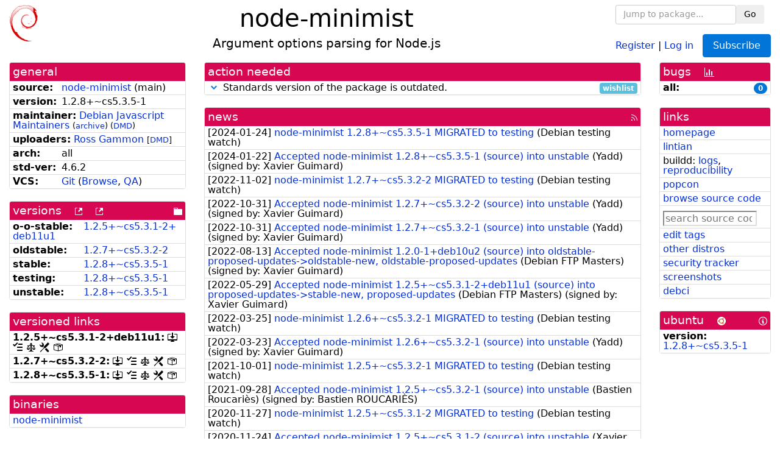

--- FILE ---
content_type: text/html; charset=utf-8
request_url: https://tracker.debian.org/pkg/node-minimist
body_size: 5044
content:

<!DOCTYPE html>
<html>
    <head>
        <meta charset="utf-8">
        <title>node-minimist - Debian Package Tracker</title>
        <meta name="viewport" content="width=device-width, initial-scale=1, shrink-to-fit=no">
	<meta http-equiv="x-ua-compatible" content="ie=edge">
        <link href="/static/css/bootstrap.min.css" rel="stylesheet" media="screen">
        <link href="/static/css/octicons.css" rel="stylesheet" media="screen">
        <link href="/static/css/style.css" rel="stylesheet" media="screen">
        <link type="application/opensearchdescription+xml" title="Debian Package Tracker Search" rel="search" href="/search.xml"/>
        

        
<link rel="alternate" type="application/rss+xml" title="RSS" href="/pkg/node-minimist/rss">

        
<link href="/static/css/dense.css" rel="stylesheet" media="screen">

    
        
        <link rel="vcs-git" href="https://salsa.debian.org/js-team/node-minimist.git" title="git repository for node-minimist">
        
    

    
        
    

    
        
    

    
        
    


    </head>
    <body>
        
        <header class="page-header">
            <div class="container-fluid">
                
		<div class="row">
		<div class="col-xs-12 text-xs-center">
		    <div class="pull-xs-left">
<a href="/"><img src="/static/img/logo.png" alt="Debian Package Tracker" title="Visit the main page" ></a>
</div>
		    <div class="pull-xs-right">
		    
    <div class="m-b-1">
    <div class="text-xs-left"><form class="form-inline" id="package-search-form" action="/search" method="GET"><div class="form-group"><input type="search" class="form-control form-control-sm package-completion" name="package_name" id='package-search-input' placeholder="Jump to package..."></div><div class="form-group"><button type="submit" class="btn btn-default btn-sm">Go</button></div></form></div>

    </div>
    
    <span><a id="account-register" href="/accounts/register/">Register</a></span>
    <span>|</span>
    <span><a id="account-login" href="/accounts/login/">Log in</a></span>



    
	
	<div class="btn-group" role="group" style="margin-left: 10px;">
	  <a href="/accounts/login/?next=/pkg/node-minimist" id='subscribe-not-logged-in-button' class="btn btn-primary">Subscribe</a>
	</div>
    


		    </div>
		    
    <div>
    <h1>node-minimist</h1>
    
    <h5>Argument options parsing for Node.js</h5>
    
    </div>

		</div>
		</div>
                
            </div>
        </header>
        

	

<div id="choose-email-modal" class="modal hide fade" tabindex="-1" role="dialog" aria-labelledby="myModalLabel" aria-hidden="true"><div class="modal-dialog" role="document"><div class="modal-content"><div class="modal-header"><button type="button" class="close" data-dismiss="modal" aria-hidden="true">×</button><h3>Choose email to subscribe with</h3></div><div class="modal-body"></div><div class="modal-footer"><button class="btn btn-default" id="cancel-choose-email" data-dismiss="modal" aria-hidden="true">Cancel</button></div></div></div></div>

<div class="container-fluid main">
    <div class="row">
        <div class="col-md-3" id="dtracker-package-left">
            
            
                <div class="panel" role="complementary">
    <div class="panel-heading" role="heading">
        general
    </div>
    <div class="panel-body">
        

<ul class="list-group list-group-flush">
    
    <li class="list-group-item">
        <span class="list-item-key"><b>source:</b></span>
	
	<a href="https://packages.debian.org/src:node-minimist">node-minimist</a>
		
		(<span id="component" title="Repository's component">main</span>)
		
	
    </li>
    

    
    <li class="list-group-item">
        <span class="list-item-key"><b>version:</b></span>
        1.<wbr>2.<wbr>8+<wbr>~<wbr>cs5.<wbr>3.<wbr>5-<wbr>1
    </li>
    

    
    <li class="list-group-item">
        <span class="list-item-key"><b>maintainer:</b></span>
	
	
	<a href="https://qa.debian.org/developer.php?login=pkg-javascript-devel%40lists.alioth.debian.org">Debian Javascript Maintainers</a>
	
	
	    
		<small>
		    (<a href="https://lists.alioth.debian.org/pipermail/pkg-javascript-devel/" title="Archives for the Debian Javascript Maintainers list">archive</a>)
		</small>
	    
	    
		<small>
		(<a href="https://udd.debian.org/dmd/?pkg-javascript-devel%40lists.alioth.debian.org#todo" title="UDD&#x27;s Debian Maintainer Dashboard">DMD</a>)
		</small>
	    
	
    </li>
    

    
    <li class="list-group-item">
        <span class="list-item-key"><b>uploaders:</b></span>
	
	    
	    
	    <a href="https://qa.debian.org/developer.php?login=rossgammon%40mail.dk">Ross Gammon</a>
	    
	    
	    
	    
		<small>
		[<a href="https://udd.debian.org/dmd/?rossgammon%40mail.dk#todo" title="UDD&#x27;s Debian Maintainer Dashboard">DMD</a>]
		</small>
	    
	    
	    
	
    </li>
    

    
    <li class="list-group-item">
        <span class="list-item-key"><b>arch:</b></span>
        all 
    </li>
    

    
    <li class="list-group-item">
        <span class="list-item-key"><b>std-ver:</b></span>
        4.6.2
    </li>
    

    
    <li class="list-group-item">
        <span class="list-item-key"><b>VCS:</b></span>
	
	
	    
	    <a rel="vcs-git" href="https://salsa.debian.org/js-team/node-minimist.git">Git</a>
	    
	
	
	(<a href="https://salsa.debian.org/js-team/node-minimist">Browse</a>, <a href="https://qa.debian.org/cgi-bin/vcswatch?package=node-minimist">QA</a>)
	
	
    </li>
    
</ul>


    </div>
</div>

            
            
            
                <div class="panel" role="complementary">
    <div class="panel-heading" role="heading">
        
<div class="row">
<div class="col-xs-12">
    versions
    
    
    <a class="m-l-1" href="https://qa.debian.org/madison.php?package=node-minimist">
        <span role="img" aria-label="more versions can be listed by madison" class="octicon octicon-link-external" title="more versions can be listed by madison"><span class="sr-only">[more versions can be listed by madison]</span></span>
    </a>
    
    <a class="m-l-1" href="https://snapshot.debian.org/package/node-minimist/">
        <span role="img" aria-label="old versions available from snapshot.debian.org" class="octicon octicon-link-external" title="old versions available from snapshot.debian.org"><span class="sr-only">[old versions available from snapshot.debian.org]</span></span>
    </a>
    
    
    
    <div class="pull-xs-right">
	
	<a href="https://deb.debian.org/debian/pool/main/n/node-minimist"><span role="img" aria-label="pool directory" class="octicon octicon-file-directory" title="pool directory"><span class="sr-only">[pool directory]</span></span></a>
	
    </div>
    
</div>
</div>

    </div>
    <div class="panel-body">
        
<ul class="list-group list-group-flush">

    
    <li class="list-group-item">
	<span class="list-item-key versions-repository" title="Debian 11 (bullseye / oldoldstable)">
	    <b>o-o-stable:</b>
	</span>
	
	<a href="https://packages.debian.org/source/oldoldstable/node-minimist">1.<wbr>2.<wbr>5+<wbr>~<wbr>cs5.<wbr>3.<wbr>1-<wbr>2+<wbr>deb11u1</a>
	
    </li>
    
    <li class="list-group-item">
	<span class="list-item-key versions-repository" title="Debian 12 (bookworm / oldstable)">
	    <b>oldstable:</b>
	</span>
	
	<a href="https://packages.debian.org/source/oldstable/node-minimist">1.<wbr>2.<wbr>7+<wbr>~<wbr>cs5.<wbr>3.<wbr>2-<wbr>2</a>
	
    </li>
    
    <li class="list-group-item">
	<span class="list-item-key versions-repository" title="Debian 13 (trixie / stable)">
	    <b>stable:</b>
	</span>
	
	<a href="https://packages.debian.org/source/stable/node-minimist">1.<wbr>2.<wbr>8+<wbr>~<wbr>cs5.<wbr>3.<wbr>5-<wbr>1</a>
	
    </li>
    
    <li class="list-group-item">
	<span class="list-item-key versions-repository" title="Debian Forky (forky / testing)">
	    <b>testing:</b>
	</span>
	
	<a href="https://packages.debian.org/source/testing/node-minimist">1.<wbr>2.<wbr>8+<wbr>~<wbr>cs5.<wbr>3.<wbr>5-<wbr>1</a>
	
    </li>
    
    <li class="list-group-item">
	<span class="list-item-key versions-repository" title="Debian Unstable (sid / unstable)">
	    <b>unstable:</b>
	</span>
	
	<a href="https://packages.debian.org/source/unstable/node-minimist">1.<wbr>2.<wbr>8+<wbr>~<wbr>cs5.<wbr>3.<wbr>5-<wbr>1</a>
	
    </li>
    


    
    
</ul>

    </div>
</div>

            
            
            
                <div class="panel" role="complementary">
    <div class="panel-heading" role="heading">
        versioned links
    </div>
    <div class="panel-body">
        
<ul class="list-group list-group-flush">
    
    <li class="list-group-item">
        <span class="list-item-key versioned-links-version"><b>1.<wbr>2.<wbr>5+<wbr>~<wbr>cs5.<wbr>3.<wbr>1-<wbr>2+<wbr>deb11u1:</b></span>
	
	    
	    <span class="versioned-links-icon"><a href="https://deb.debian.org/debian/pool/main/n/node-minimist/node-minimist_1.2.5+~cs5.3.1-2+deb11u1.dsc"><span role="img" aria-label=".dsc, use dget on this link to retrieve source package" class="octicon octicon-desktop-download" title=".dsc, use dget on this link to retrieve source package"><span class="sr-only">[.dsc, use dget on this link to retrieve source package]</span></span></a></span>
	    
	
	    
	    <span class="versioned-links-icon"><a href="/media/packages/n/node-minimist/changelog-1.2.5cs5.3.1-2deb11u1"><span role="img" aria-label="changelog" class="octicon octicon-tasklist" title="changelog"><span class="sr-only">[changelog]</span></span></a></span>
	    
	
	    
	    <span class="versioned-links-icon"><a href="/media/packages/n/node-minimist/copyright-1.2.5cs5.3.1-2deb11u1"><span role="img" aria-label="copyright" class="octicon octicon-law" title="copyright"><span class="sr-only">[copyright]</span></span></a></span>
	    
	
	    
	    <span class="versioned-links-icon"><a href="/media/packages/n/node-minimist/rules-1.2.5cs5.3.1-2deb11u1"><span role="img" aria-label="rules" class="octicon octicon-tools" title="rules"><span class="sr-only">[rules]</span></span></a></span>
	    
	
	    
	    <span class="versioned-links-icon"><a href="/media/packages/n/node-minimist/control-1.2.5cs5.3.1-2deb11u1"><span role="img" aria-label="control" class="octicon octicon-package" title="control"><span class="sr-only">[control]</span></span></a></span>
	    
	
    </li>
    
    <li class="list-group-item">
        <span class="list-item-key versioned-links-version"><b>1.<wbr>2.<wbr>7+<wbr>~<wbr>cs5.<wbr>3.<wbr>2-<wbr>2:</b></span>
	
	    
	    <span class="versioned-links-icon"><a href="https://deb.debian.org/debian/pool/main/n/node-minimist/node-minimist_1.2.7+~cs5.3.2-2.dsc"><span role="img" aria-label=".dsc, use dget on this link to retrieve source package" class="octicon octicon-desktop-download" title=".dsc, use dget on this link to retrieve source package"><span class="sr-only">[.dsc, use dget on this link to retrieve source package]</span></span></a></span>
	    
	
	    
	    <span class="versioned-links-icon"><a href="/media/packages/n/node-minimist/changelog-1.2.7cs5.3.2-2"><span role="img" aria-label="changelog" class="octicon octicon-tasklist" title="changelog"><span class="sr-only">[changelog]</span></span></a></span>
	    
	
	    
	    <span class="versioned-links-icon"><a href="/media/packages/n/node-minimist/copyright-1.2.7cs5.3.2-2"><span role="img" aria-label="copyright" class="octicon octicon-law" title="copyright"><span class="sr-only">[copyright]</span></span></a></span>
	    
	
	    
	    <span class="versioned-links-icon"><a href="/media/packages/n/node-minimist/rules-1.2.7cs5.3.2-2"><span role="img" aria-label="rules" class="octicon octicon-tools" title="rules"><span class="sr-only">[rules]</span></span></a></span>
	    
	
	    
	    <span class="versioned-links-icon"><a href="/media/packages/n/node-minimist/control-1.2.7cs5.3.2-2"><span role="img" aria-label="control" class="octicon octicon-package" title="control"><span class="sr-only">[control]</span></span></a></span>
	    
	
    </li>
    
    <li class="list-group-item">
        <span class="list-item-key versioned-links-version"><b>1.<wbr>2.<wbr>8+<wbr>~<wbr>cs5.<wbr>3.<wbr>5-<wbr>1:</b></span>
	
	    
	    <span class="versioned-links-icon"><a href="https://deb.debian.org/debian/pool/main/n/node-minimist/node-minimist_1.2.8+~cs5.3.5-1.dsc"><span role="img" aria-label=".dsc, use dget on this link to retrieve source package" class="octicon octicon-desktop-download" title=".dsc, use dget on this link to retrieve source package"><span class="sr-only">[.dsc, use dget on this link to retrieve source package]</span></span></a></span>
	    
	
	    
	    <span class="versioned-links-icon"><a href="/media/packages/n/node-minimist/changelog-1.2.8cs5.3.5-1"><span role="img" aria-label="changelog" class="octicon octicon-tasklist" title="changelog"><span class="sr-only">[changelog]</span></span></a></span>
	    
	
	    
	    <span class="versioned-links-icon"><a href="/media/packages/n/node-minimist/copyright-1.2.8cs5.3.5-1"><span role="img" aria-label="copyright" class="octicon octicon-law" title="copyright"><span class="sr-only">[copyright]</span></span></a></span>
	    
	
	    
	    <span class="versioned-links-icon"><a href="/media/packages/n/node-minimist/rules-1.2.8cs5.3.5-1"><span role="img" aria-label="rules" class="octicon octicon-tools" title="rules"><span class="sr-only">[rules]</span></span></a></span>
	    
	
	    
	    <span class="versioned-links-icon"><a href="/media/packages/n/node-minimist/control-1.2.8cs5.3.5-1"><span role="img" aria-label="control" class="octicon octicon-package" title="control"><span class="sr-only">[control]</span></span></a></span>
	    
	
    </li>
    
</ul>

    </div>
</div>

            
            
            
                <div class="panel" role="complementary">
    <div class="panel-heading" role="heading">
        binaries
    </div>
    <div class="panel-body">
        
<ul class="list-group list-group-flush">
    
    
    <li class="list-group-item">
        
        <a href="https://packages.debian.org/unstable/node-minimist" title="">node-minimist</a>
        

        
    </li>
    
    
</ul>

    </div>
</div>

            
            
        </div>
        <div class="col-md-6 col-xl-7" id="dtracker-package-center">
            
            
                <div class="panel" role="complementary">
    <div class="panel-heading" role="heading">
        action needed
    </div>
    <div class="panel-body">
        
<div class="list-group list-group-flush" id="action-needed-list" role="list">
    
    <div class="card list-group-item action-item-debian-std-ver-outdated" role="listitem">
        <details>
            <summary>
                <span class="chevron"><span role="button" aria-label="Toggle details"><span role="img" aria-label="Toggle details" class="octicon octicon-chevron-down" title="Toggle details"></span></span></span>
                
                Standards version of the package is outdated.
                
                <span class="label label-info pull-xs-right">wishlist</span>
                
            </summary>
            <div class="card-block">
                
<span>The package should be updated to follow the last version of <a href="https://www.debian.org/doc/debian-policy/">Debian Policy</a>
(Standards-Version <a href="https://www.debian.org/doc/debian-policy/upgrading-checklist.html#version-4-7-3">4.7.3</a> instead of
<a href="https://www.debian.org/doc/debian-policy/upgrading-checklist.html#version-4-6-2">4.6.2</a>).
</span>

            </div>
            <div class="small card-footer text-muted">
                Created: 2024-04-07
                <span class="pull-xs-right">
                    Last update: 2025-12-23
                    20:00
                </span>
            </div>
        </details>
    </div>
    
</div>

    </div>
</div>

            
            
            
                <div class="panel" role="complementary">
    <div class="panel-heading" role="heading">
        
<div class="row">
    <div class="col-xs-12">
	<a href="/pkg/node-minimist/news/">news</a>
	<div class="pull-xs-right">
	    <a href="/pkg/node-minimist/rss">
	    <span role="img" aria-label="rss feed" class="octicon octicon-rss" title="rss feed"><span class="sr-only">[rss feed]</span></span>
	    </a>
	</div>
    </div>
</div>

    </div>
    <div class="panel-body">
        

    <ul class="list-group list-group-flush">
    
    <li class="list-group-item">
        [<span class="news-date">2024-01-24</span>]
        <a href="/news/1497440/node-minimist-128cs535-1-migrated-to-testing/">
            <span class="news-title">node-minimist 1.2.8+~cs5.3.5-1 MIGRATED to testing</span>
        </a>
        (<span class="news-creator">Debian testing watch</span>)
        
        
        
    </li>
    
    <li class="list-group-item">
        [<span class="news-date">2024-01-22</span>]
        <a href="/news/1496981/accepted-node-minimist-128cs535-1-source-into-unstable/">
            <span class="news-title">Accepted node-minimist 1.2.8+~cs5.3.5-1 (source) into unstable</span>
        </a>
        (<span class="news-creator">Yadd</span>)
        
        
        <span>(signed by: </span><span class="news-signer">Xavier Guimard</span><span>)</span>
        
        
    </li>
    
    <li class="list-group-item">
        [<span class="news-date">2022-11-02</span>]
        <a href="/news/1380855/node-minimist-127cs532-2-migrated-to-testing/">
            <span class="news-title">node-minimist 1.2.7+~cs5.3.2-2 MIGRATED to testing</span>
        </a>
        (<span class="news-creator">Debian testing watch</span>)
        
        
        
    </li>
    
    <li class="list-group-item">
        [<span class="news-date">2022-10-31</span>]
        <a href="/news/1380176/accepted-node-minimist-127cs532-2-source-into-unstable/">
            <span class="news-title">Accepted node-minimist 1.2.7+~cs5.3.2-2 (source) into unstable</span>
        </a>
        (<span class="news-creator">Yadd</span>)
        
        
        <span>(signed by: </span><span class="news-signer">Xavier Guimard</span><span>)</span>
        
        
    </li>
    
    <li class="list-group-item">
        [<span class="news-date">2022-10-31</span>]
        <a href="/news/1380158/accepted-node-minimist-127cs532-1-source-into-unstable/">
            <span class="news-title">Accepted node-minimist 1.2.7+~cs5.3.2-1 (source) into unstable</span>
        </a>
        (<span class="news-creator">Yadd</span>)
        
        
        <span>(signed by: </span><span class="news-signer">Xavier Guimard</span><span>)</span>
        
        
    </li>
    
    <li class="list-group-item">
        [<span class="news-date">2022-08-13</span>]
        <a href="/news/1353987/accepted-node-minimist-120-1deb10u2-source-into-oldstable-proposed-updates-oldstable-new-oldstable-proposed-updates/">
            <span class="news-title">Accepted node-minimist 1.2.0-1+deb10u2 (source) into oldstable-proposed-updates-&gt;oldstable-new, oldstable-proposed-updates</span>
        </a>
        (<span class="news-creator">Debian FTP Masters</span>)
        
        
        <span>(signed by: </span><span class="news-signer">Xavier Guimard</span><span>)</span>
        
        
    </li>
    
    <li class="list-group-item">
        [<span class="news-date">2022-05-29</span>]
        <a href="/news/1329200/accepted-node-minimist-125cs531-2deb11u1-source-into-proposed-updates-stable-new-proposed-updates/">
            <span class="news-title">Accepted node-minimist 1.2.5+~cs5.3.1-2+deb11u1 (source) into proposed-updates-&gt;stable-new, proposed-updates</span>
        </a>
        (<span class="news-creator">Debian FTP Masters</span>)
        
        
        <span>(signed by: </span><span class="news-signer">Xavier Guimard</span><span>)</span>
        
        
    </li>
    
    <li class="list-group-item">
        [<span class="news-date">2022-03-25</span>]
        <a href="/news/1313463/node-minimist-126cs532-1-migrated-to-testing/">
            <span class="news-title">node-minimist 1.2.6+~cs5.3.2-1 MIGRATED to testing</span>
        </a>
        (<span class="news-creator">Debian testing watch</span>)
        
        
        
    </li>
    
    <li class="list-group-item">
        [<span class="news-date">2022-03-23</span>]
        <a href="/news/1313042/accepted-node-minimist-126cs532-1-source-into-unstable/">
            <span class="news-title">Accepted node-minimist 1.2.6+~cs5.3.2-1 (source) into unstable</span>
        </a>
        (<span class="news-creator">Yadd</span>)
        
        
        <span>(signed by: </span><span class="news-signer">Xavier Guimard</span><span>)</span>
        
        
    </li>
    
    <li class="list-group-item">
        [<span class="news-date">2021-10-01</span>]
        <a href="/news/1263408/node-minimist-125cs532-1-migrated-to-testing/">
            <span class="news-title">node-minimist 1.2.5+~cs5.3.2-1 MIGRATED to testing</span>
        </a>
        (<span class="news-creator">Debian testing watch</span>)
        
        
        
    </li>
    
    <li class="list-group-item">
        [<span class="news-date">2021-09-28</span>]
        <a href="/news/1262321/accepted-node-minimist-125cs532-1-source-into-unstable/">
            <span class="news-title">Accepted node-minimist 1.2.5+~cs5.3.2-1 (source) into unstable</span>
        </a>
        (<span class="news-creator">Bastien Roucariès</span>)
        
        
        <span>(signed by: </span><span class="news-signer">Bastien ROUCARIÈS</span><span>)</span>
        
        
    </li>
    
    <li class="list-group-item">
        [<span class="news-date">2020-11-27</span>]
        <a href="/news/1196196/node-minimist-125cs531-2-migrated-to-testing/">
            <span class="news-title">node-minimist 1.2.5+~cs5.3.1-2 MIGRATED to testing</span>
        </a>
        (<span class="news-creator">Debian testing watch</span>)
        
        
        
    </li>
    
    <li class="list-group-item">
        [<span class="news-date">2020-11-24</span>]
        <a href="/news/1195440/accepted-node-minimist-125cs531-2-source-into-unstable/">
            <span class="news-title">Accepted node-minimist 1.2.5+~cs5.3.1-2 (source) into unstable</span>
        </a>
        (<span class="news-creator">Xavier Guimard</span>)
        
        
        
    </li>
    
    <li class="list-group-item">
        [<span class="news-date">2020-11-24</span>]
        <a href="/news/1195331/accepted-node-minimist-125cs531-1-source-into-unstable/">
            <span class="news-title">Accepted node-minimist 1.2.5+~cs5.3.1-1 (source) into unstable</span>
        </a>
        (<span class="news-creator">Xavier Guimard</span>)
        
        
        
    </li>
    
    <li class="list-group-item">
        [<span class="news-date">2020-11-17</span>]
        <a href="/news/1193196/node-minimist-125121-1-migrated-to-testing/">
            <span class="news-title">node-minimist 1.2.5+~1.2.1-1 MIGRATED to testing</span>
        </a>
        (<span class="news-creator">Debian testing watch</span>)
        
        
        
    </li>
    
    <li class="list-group-item">
        [<span class="news-date">2020-11-11</span>]
        <a href="/news/1191647/accepted-node-minimist-125121-1-source-into-unstable/">
            <span class="news-title">Accepted node-minimist 1.2.5+~1.2.1-1 (source) into unstable</span>
        </a>
        (<span class="news-creator">Xavier Guimard</span>)
        
        
        
    </li>
    
    <li class="list-group-item">
        [<span class="news-date">2020-05-30</span>]
        <a href="/news/1149208/accepted-node-minimist-120-1deb10u1-source-into-proposed-updates-stable-new-proposed-updates/">
            <span class="news-title">Accepted node-minimist 1.2.0-1+deb10u1 (source) into proposed-updates-&gt;stable-new, proposed-updates</span>
        </a>
        (<span class="news-creator">Debian FTP Masters</span>)
        
        
        <span>(signed by: </span><span class="news-signer">Xavier Guimard</span><span>)</span>
        
        
    </li>
    
    <li class="list-group-item">
        [<span class="news-date">2020-03-16</span>]
        <a href="/news/1109401/node-minimist-125-1-migrated-to-testing/">
            <span class="news-title">node-minimist 1.2.5-1 MIGRATED to testing</span>
        </a>
        (<span class="news-creator">Debian testing watch</span>)
        
        
        
    </li>
    
    <li class="list-group-item">
        [<span class="news-date">2020-03-13</span>]
        <a href="/news/1108673/accepted-node-minimist-125-1-source-into-unstable/">
            <span class="news-title">Accepted node-minimist 1.2.5-1 (source) into unstable</span>
        </a>
        (<span class="news-creator">Xavier Guimard</span>)
        
        
        
    </li>
    
    <li class="list-group-item">
        [<span class="news-date">2015-09-12</span>]
        <a href="/news/712609/node-minimist-120-1-migrated-to-testing/">
            <span class="news-title">node-minimist 1.2.0-1 MIGRATED to testing</span>
        </a>
        (<span class="news-creator">Britney</span>)
        
        
        
    </li>
    
    <li class="list-group-item">
        [<span class="news-date">2015-09-06</span>]
        <a href="/news/710903/accepted-node-minimist-120-1-source-all-into-unstable/">
            <span class="news-title">Accepted node-minimist 1.2.0-1 (source all) into unstable</span>
        </a>
        (<span class="news-creator">Ross Gammon</span>)
        
        
        
    </li>
    
    <li class="list-group-item">
        [<span class="news-date">2015-08-25</span>]
        <a href="/news/707758/node-minimist-113-1-migrated-to-testing/">
            <span class="news-title">node-minimist 1.1.3-1 MIGRATED to testing</span>
        </a>
        (<span class="news-creator">Britney</span>)
        
        
        
    </li>
    
    <li class="list-group-item">
        [<span class="news-date">2015-08-19</span>]
        <a href="/news/705704/accepted-node-minimist-113-1-source-all-into-unstable/">
            <span class="news-title">Accepted node-minimist 1.1.3-1 (source all) into unstable</span>
        </a>
        (<span class="news-creator">Ross Gammon</span>)
        
        
        
    </li>
    
    <li class="list-group-item">
        [<span class="news-date">2015-04-27</span>]
        <a href="/news/679362/node-minimist-111-1-migrated-to-testing/">
            <span class="news-title">node-minimist 1.1.1-1 MIGRATED to testing</span>
        </a>
        (<span class="news-creator">Britney</span>)
        
        
        
    </li>
    
    <li class="list-group-item">
        [<span class="news-date">2015-03-13</span>]
        <a href="/news/674929/accepted-node-minimist-111-1-source-all-into-unstable/">
            <span class="news-title">Accepted node-minimist 1.1.1-1 (source all) into unstable</span>
        </a>
        (<span class="news-creator">Bas Couwenberg</span>)
        
        
        <span>(signed by: </span><span class="news-signer">Sebastiaan Couwenberg</span><span>)</span>
        
        
    </li>
    
    <li class="list-group-item">
        [<span class="news-date">2015-03-09</span>]
        <a href="/news/674702/accepted-node-minimist-110-1-source-all-into-unstable-unstable/">
            <span class="news-title">Accepted node-minimist 1.1.0-1 (source all) into unstable, unstable</span>
        </a>
        (<span class="news-creator">Bas Couwenberg</span>)
        
        
        <span>(signed by: </span><span class="news-signer">Sebastiaan Couwenberg</span><span>)</span>
        
        
    </li>
    
</ul>





    </div>
</div>

            
            
        </div>
        <div class="col-md-3 col-xl-2" id="dtracker-package-right">
            
            
                <div class="panel" role="complementary">
    <div class="panel-heading" role="heading">
        
bugs
<a class="m-l-1" href="https://qa.debian.org/data/bts/graphs/n/node-minimist.png"><span role="img" aria-label="bug history graph" class="octicon octicon-graph" title="bug history graph"><span class="sr-only">[bug history graph]</span></span></a>

    </div>
    <div class="panel-body">
        
<ul class="list-group list-group-flush">
    
    
    <li class="list-group-item">
        <span class="list-item-key">
            
            <b><span title="">all:</span></b>
            
        </span>
        <a class="label label-primary label-pill pull-xs-right m-l-1"
	title="Number of bugs" href="https://bugs.debian.org/cgi-bin/pkgreport.cgi?repeatmerged=no&amp;src=node-minimist">0</a>
	
	
    </li>
    

</ul>

    </div>
</div>

            
            
            
                <div class="panel" role="complementary">
    <div class="panel-heading" role="heading">
        links
    </div>
    <div class="panel-body">
        
<ul class="list-group list-group-flush">
    
    <li class="list-group-item">
        
            <a href="https://github.com/minimistjs/minimist" title="upstream web homepage">homepage</a>
        
    </li>
    
    <li class="list-group-item">
        
            
<a href="https://udd.debian.org/lintian/?packages=node-minimist" title="report about packaging issues spotted by lintian">lintian</a>




        
    </li>
    
    <li class="list-group-item">
        
            
<span>buildd: </span><span><a title="buildd.debian.org build logs" href="https://buildd.debian.org/status/package.php?p=node-minimist">logs</a></span><span>, </span><span><a title="report about build reproducibility (reproducible)" href="https://tests.reproducible-builds.org/debian/rb-pkg/node-minimist.html">reproducibility</a></span>


        
    </li>
    
    <li class="list-group-item">
        
            <a href="https://qa.debian.org/popcon.php?package=node-minimist">popcon</a>
        
    </li>
    
    <li class="list-group-item">
        
            <a href="https://sources.debian.org/src/node-minimist/unstable/">browse source code</a>
        
    </li>
    
    <li class="list-group-item">
        
            <form class="code-search-form" action="/codesearch/" method="get" target="_blank"><input type="hidden" name="package" value="node-minimist"><input type="search" name="query" placeholder="search source code"></form>
        
    </li>
    
    <li class="list-group-item">
        
            <a href="https://debtags.debian.org/rep/todo/maint/pkg-javascript-devel%40lists.alioth.debian.org#node-minimist">edit tags</a>
        
    </li>
    
    <li class="list-group-item">
        
            <a href="https://repology.org/tools/project-by?name_type=srcname&noautoresolve=on&repo=debian_unstable&target_page=project_packages&name=node-minimist" title="provided by Repology">other distros</a>
        
    </li>
    
    <li class="list-group-item">
        
            <a href="https://security-tracker.debian.org/tracker/source-package/node-minimist">security tracker</a>
        
    </li>
    
    <li class="list-group-item">
        
            <a href="https://screenshots.debian.net/package/node-minimist">screenshots</a>
        
    </li>
    
    <li class="list-group-item">
        
            <a href="https://ci.debian.net/packages/n/node-minimist">debci</a>
        
    </li>
    
</ul>

    </div>
</div>

            
            
            
                <div class="panel" role="complementary">
    <div class="panel-heading" role="heading">
        
ubuntu
<img class="m-l-1" src="/static/img/ubuntu.png" alt="Ubuntu logo" title="Ubuntu logo">
<a class="pull-xs-right" href="https://wiki.ubuntu.com/Ubuntu/ForDebianDevelopers"><span role="img" aria-label="Information about Ubuntu for Debian Developers" class="octicon octicon-info" title="Information about Ubuntu for Debian Developers"><span class="sr-only">[Information about Ubuntu for Debian Developers]</span></span></a>

    </div>
    <div class="panel-body">
        
<ul class="list-group list-group-flush"><li class="list-group-item"><span class="list-item-key"><b>version:</b></span>
	&#32;<a href="https://launchpad.net/ubuntu/+source/node-minimist">1.2.8+~cs5.3.5-1</a></li></ul>

    </div>
</div>

            
            
        </div>
    </div>
</div>


        <footer id="footer" class="footer">
            <hr>
            <div class="container-fluid">
                <div class="text-xs-center p-b-1">
                    
                                        <div id="footer-title"><a href="https://www.debian.org">Debian</a> Package Tracker — <a href="https://deb.li/DTAuthors">Copyright</a> 2013-2025 The Distro Tracker Developers</div>
                    <div id="footer-bugs">
			Report problems to the <a href="https://bugs.debian.org/tracker.debian.org">tracker.debian.org pseudo-package</a> in the <a href="https://bugs.debian.org">Debian <acronym title="Bug Tracking System">BTS</acronym></a>.
		    </div>
                    <div id="footer-help">
                        <a href="https://qa.pages.debian.net/distro-tracker/">Documentation</a> —
                        <a href="https://salsa.debian.org/qa/distro-tracker/issues">Bugs</a> —
                        <a href="https://salsa.debian.org/qa/distro-tracker">Git Repository</a> —
                        <a href="https://qa.pages.debian.net/distro-tracker/contributing.html">Contributing</a>
                    </div>

                    
                </div>
            </div>
        </footer>

        <script src="/static/js/jquery.min.js"></script>
        <script src="/static/js/jquery.cookie.js"></script>
        <script src="/static/js/tether.min.js"></script>
        <script src="/static/js/popper.min.js"></script>
        <script src="/static/js/bootstrap.min.js"></script>
        <script src="/static/js/typeahead.bundle.min.js"></script>
        <script src="/static/js/main.js"></script>
        
    </body>
</html>
